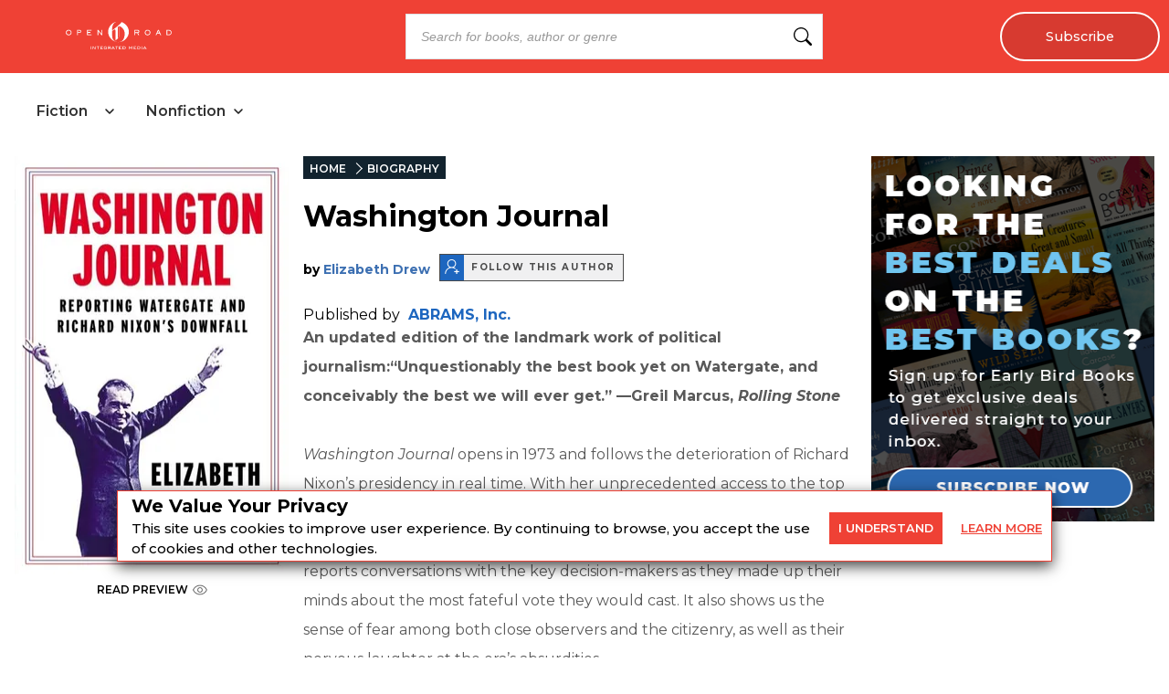

--- FILE ---
content_type: text/x-component
request_url: https://openroadmedia.com/contributor/elizabeth-drew?_rsc=uizhx
body_size: 18
content:
0:{"b":"UoEy7ao5sKCZzcBFAOcsx","f":[["children","(LayoutWithOutAds)",["(LayoutWithOutAds)",{"children":["contributor",{"children":[["contributor","elizabeth-drew","d"],{"children":["__PAGE__",{}]},"$undefined","$undefined",true]}]}],null,[null,null],true]],"S":false}
